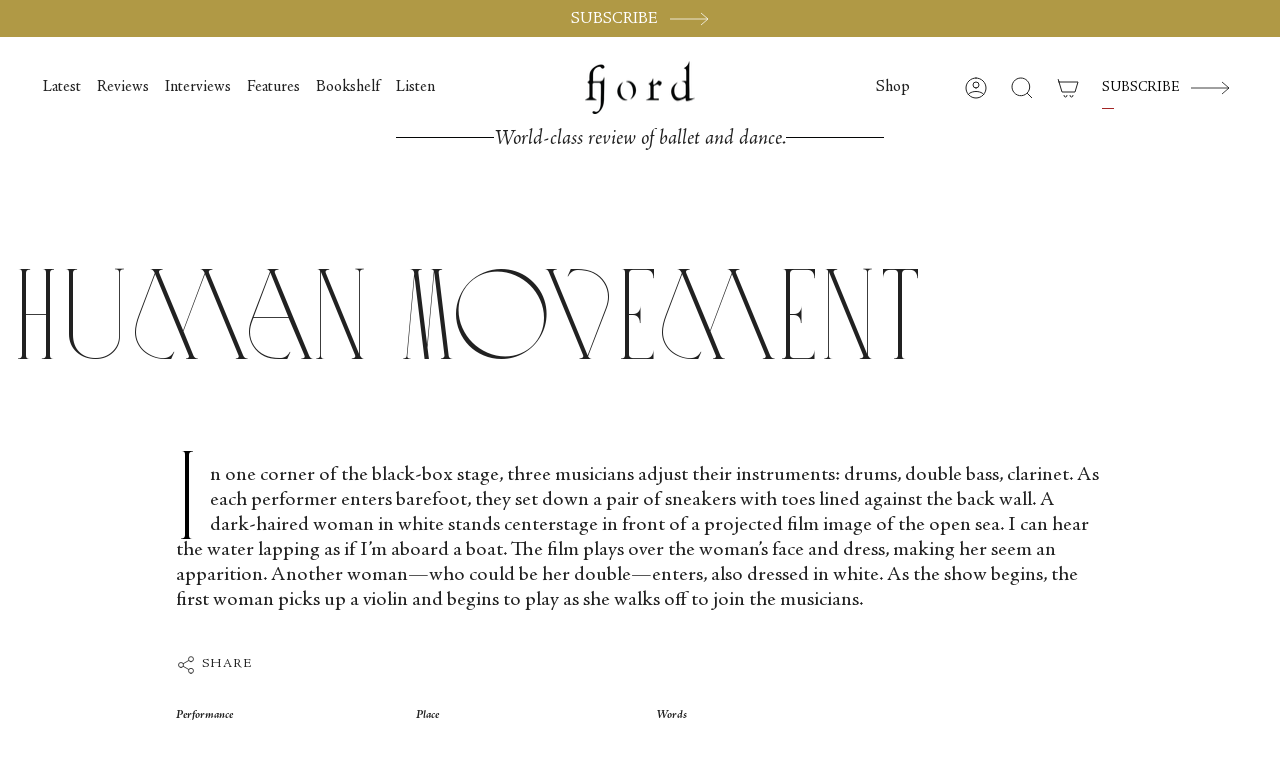

--- FILE ---
content_type: text/css
request_url: https://fjordreview.com/cdn/shop/t/16/assets/custom-font.css?v=90686272802766976841767877041
body_size: -73
content:
@font-face{font-family:Love;src:url(/cdn/shop/files/Love-Regular_22019e8c-ef24-4665-a44c-c4e9fa6b1af2.eot?v=1686157097) format("embedded-opentype"),url(/cdn/shop/files/Love-Regular_9e7ccff7-10a3-402f-a77b-bc922709141e.woff2?v=1686157097) format("woff2"),url(/cdn/shop/files/Love-Regular_3093af0f-f8d6-45e9-a74d-a2f688b72206.woff?v=1686157098) format("woff"),url(/cdn/shop/files/Love-Regular_934c71cc-e6ac-4bcb-90b8-0a763f5efd22.ttf?v=1686157098) format("truetype");font-weight:400;font-style:normal;font-display:swap}@font-face{font-family:Adobe Jenson Pro;src:url(/cdn/shop/files/AJensonPro-It.eot?v=1680209668) format("embedded-opentype"),url(/cdn/shop/files/AJensonPro-It.woff2?v=1680209668) format("woff2"),url(/cdn/shop/files/AJensonPro-It.woff?v=1680209668) format("woff"),url(/cdn/shop/files/AJensonPro-It.ttf?v=1680209668) format("truetype"),url(/cdn/shop/files/AJensonPro-It.svg?v=1680209668) format("svg");font-weight:400;font-style:italic;font-display:swap}@font-face{font-family:Adobe Jenson Pro;src:url(/cdn/shop/files/AJensonPro-Lt.eot?v=1680209883) format("embedded-opentype"),url(/cdn/shop/files/AJensonPro-Lt.woff2?v=1680209883) format("woff2"),url(/cdn/shop/files/AJensonPro-Lt.woff?v=1680209883) format("woff"),url(/cdn/shop/files/AJensonPro-Lt.ttf?v=1680209883) format("truetype"),url(/cdn/shop/files/AJensonPro-Lt.svg?v=1680209884) format("svg");font-weight:300;font-style:normal;font-display:swap}@font-face{font-family:Adobe Jenson Pro;src:url(/cdn/shop/files/AJensonPro-Regular.eot?v=1680210025) format("embedded-opentype"),url(/cdn/shop/files/AJensonPro-Regular.woff2?v=1680210025) format("woff2"),url(/cdn/shop/files/AJensonPro-Regular.woff?v=1680210025) format("woff"),url(/cdn/shop/files/AJensonPro-Regular.ttf?v=1680210025) format("truetype"),url(/cdn/shop/files/AJensonPro-Regular.svg?v=1680210025) format("svg");font-weight:400;font-style:normal;font-display:swap}@font-face{font-family:Adobe Jenson Pro;src:url(/cdn/shop/files/AJensonPro-Semibold.eot?v=1680209958) format("embedded-opentype"),url(/cdn/shop/files/AJensonPro-Semibold.woff2?v=1680209958) format("woff2"),url(/cdn/shop/files/AJensonPro-Semibold.woff?v=1680209958) format("woff"),url(/cdn/shop/files/AJensonPro-Semibold.ttf?v=1680209958) format("truetype"),url(/cdn/shop/files/AJensonPro-Semibold.svg?v=1680209959) format("svg");font-weight:600;font-style:normal;font-display:swap}@font-face{font-family:Adobe Jenson Pro;src:url(/cdn/shop/files/AJensonPro-Bold.eot?v=1680209096) format("embedded-opentype"),url(/cdn/shop/files/AJensonPro-Bold.woff2?v=1680209095) format("woff2"),url(/cdn/shop/files/AJensonPro-Bold.woff?v=1680209095) format("woff"),url(/cdn/shop/files/AJensonPro-Bold.ttf?v=1680209095) format("truetype"),url(/cdn/shop/files/AJensonPro-Bold.svg?v=1680209096) format("svg");font-weight:700;font-style:normal;font-display:swap}@font-face{font-family:Adobe Jenson Pro;src:url(/cdn/shop/files/AJensonPro-LtIt.eot?v=1680209583) format("embedded-opentype"),url(/cdn/shop/files/AJensonPro-LtIt.woff2?v=1680209584) format("woff2"),url(/cdn/shop/files/AJensonPro-LtIt.woff?v=1680209583) format("woff"),url(/cdn/shop/files/AJensonPro-LtIt.ttf?v=1680209584) format("truetype"),url(/cdn/shop/files/AJensonPro-LtIt.svg?v=1680209584) format("svg");font-weight:300;font-style:italic;font-display:swap}@font-face{font-family:Adobe Jenson Pro;src:url(/cdn/shop/files/AJensonPro-BoldIt.eot?v=1680209231) format("embedded-opentype"),url(/cdn/shop/files/AJensonPro-BoldIt.woff2?v=1680209231) format("woff2"),url(/cdn/shop/files/AJensonPro-BoldIt.woff?v=1680209231) format("woff"),url(/cdn/shop/files/AJensonPro-BoldIt.ttf?v=1680209231) format("truetype"),url(/cdn/shop/files/AJensonPro-BoldIt.svg?v=1680209231) format("svg");font-weight:700;font-style:italic;font-display:swap}
/*# sourceMappingURL=/cdn/shop/t/16/assets/custom-font.css.map?v=90686272802766976841767877041 */
